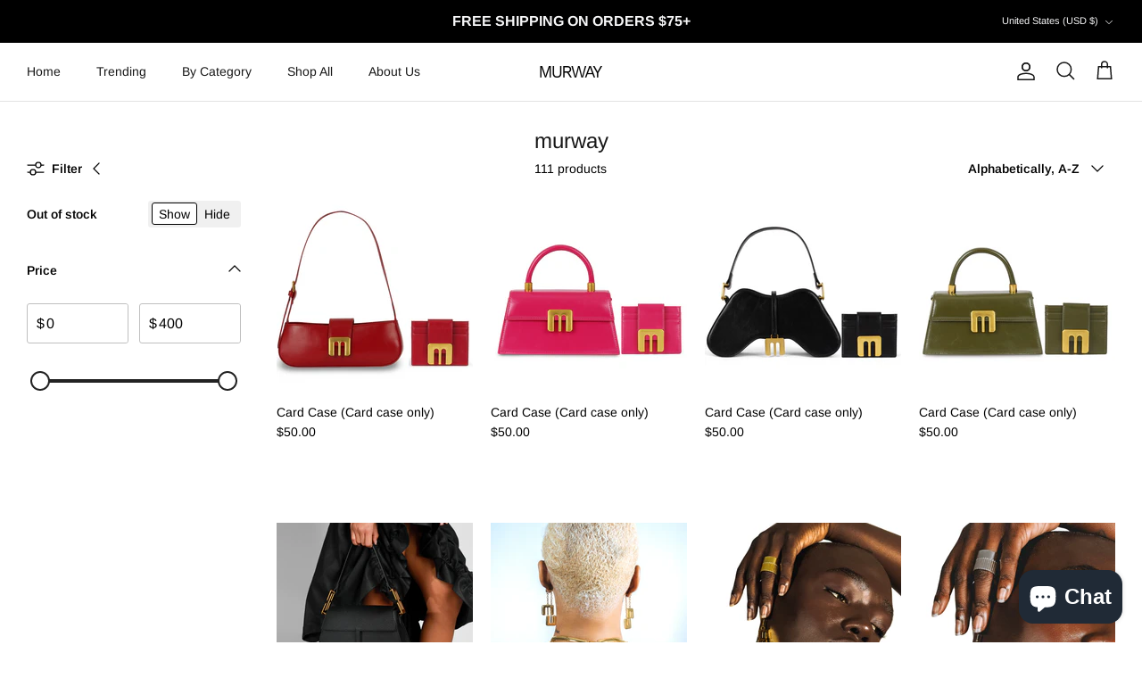

--- FILE ---
content_type: text/html; charset=UTF-8
request_url: https://www.stilyoapps.com/reconvert/reconvert_script_tags.php?shop=murway.myshopify.com&store_client_id=M2U2NDEwZjI3ZTY4NTgyNTFlYjQwMDlkMTBhNTM4OTYuODEwZTMyMTA5ZmE2YjcxY2RhY2MwYWNjY2VjY2RkZDI%3D&_=1769383441364
body_size: -2
content:
{"result":"success","security_token":"$2y$10$7u7XGH6qwxoNUKKNW4IXEeTA.y4yq2uMEPcy.1srwgQXDpleOMI8K"}